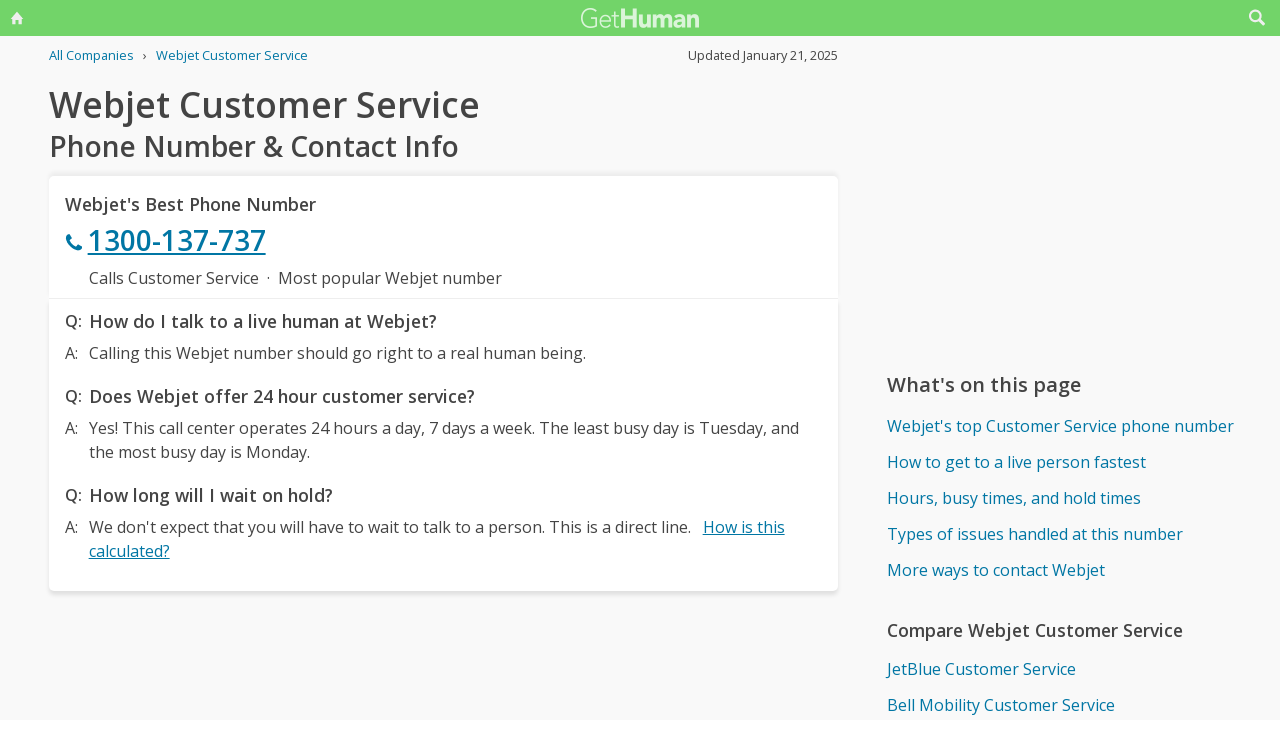

--- FILE ---
content_type: text/html; charset=utf-8
request_url: https://www.google.com/recaptcha/api2/aframe
body_size: 253
content:
<!DOCTYPE HTML><html><head><meta http-equiv="content-type" content="text/html; charset=UTF-8"></head><body><script nonce="xvCR9INGj7VLH9G0-zH4mQ">/** Anti-fraud and anti-abuse applications only. See google.com/recaptcha */ try{var clients={'sodar':'https://pagead2.googlesyndication.com/pagead/sodar?'};window.addEventListener("message",function(a){try{if(a.source===window.parent){var b=JSON.parse(a.data);var c=clients[b['id']];if(c){var d=document.createElement('img');d.src=c+b['params']+'&rc='+(localStorage.getItem("rc::a")?sessionStorage.getItem("rc::b"):"");window.document.body.appendChild(d);sessionStorage.setItem("rc::e",parseInt(sessionStorage.getItem("rc::e")||0)+1);localStorage.setItem("rc::h",'1768986827351');}}}catch(b){}});window.parent.postMessage("_grecaptcha_ready", "*");}catch(b){}</script></body></html>